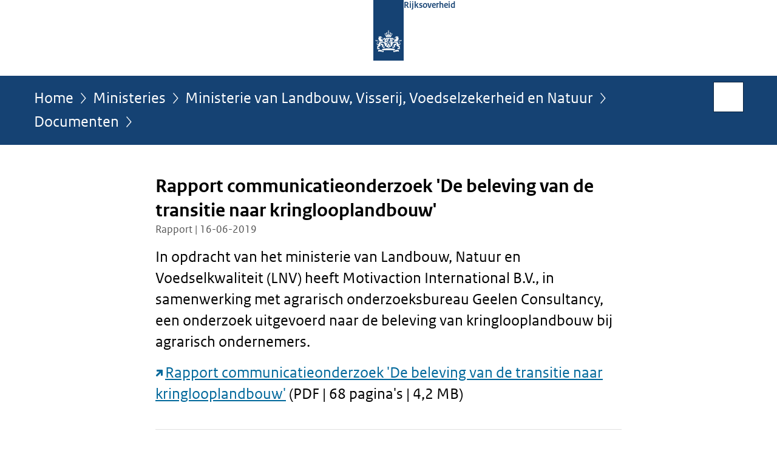

--- FILE ---
content_type: text/html;charset=UTF-8
request_url: https://www.rijksoverheid.nl/ministeries/ministerie-van-landbouw-visserij-voedselzekerheid-en-natuur/documenten/rapporten/2019/06/16/rapport-communicatieonderzoek-de-beleving-van-de-transitie-naar-kringlooplandbouw
body_size: 4082
content:
<!doctype html>

<html class="no-js" xml:lang="nl-NL" lang="nl-NL">
    <!-- Version: 2025.16.2 -->
<head>
  <meta charset="UTF-8"/>
  <meta name="description" content="In opdracht van het ministerie van Landbouw, Natuur en Voedselkwaliteit (LNV) heeft Motivaction International B.V., in samenwerking met agrarisch onderzoeksbureau Geelen Consultancy, een onderzoek uitgevoerd naar de beleving van kringlooplandbouw bij agrarisch ondernemers.  Rapport communicatieonderzoek &apos;De beleving van de transitie naar kringlooplandbouw&apos; (PDF | 68 pagina&apos;s | 4,2 MB)"/>
<meta name="DCTERMS.description" content="In opdracht van het ministerie van Landbouw, Natuur en Voedselkwaliteit (LNV) heeft Motivaction International B.V., in samenwerking met agrarisch onderzoeksbureau Geelen Consultancy, een onderzoek uitgevoerd naar de beleving van kringlooplandbouw bij agrarisch ondernemers.  Rapport communicatieonderzoek &apos;De beleving van de transitie naar kringlooplandbouw&apos; (PDF | 68 pagina&apos;s | 4,2 MB)"/>
<meta property="og:image" content="https://www.rijksoverheid.nl/binaries/small/content/gallery/rijksoverheid/channel-afbeeldingen/logos/facebook.png"/>
<title>Rapport communicatieonderzoek &apos;De beleving van de transitie naar kringlooplandbouw&apos; | Rapport | Rijksoverheid.nl</title>
<meta name="DCTERMS.title" content="Rapport communicatieonderzoek &apos;De beleving van de transitie naar kringlooplandbouw&apos; - Rapport - Rijksoverheid.nl"/>
<meta property="og:title" content="Rapport communicatieonderzoek &apos;De beleving van de transitie naar kringlooplandbouw&apos;"/>
<meta property="og:description" content="In opdracht van het ministerie van Landbouw, Natuur en Voedselkwaliteit (LNV) heeft Motivaction International B.V., in samenwerking met agrarisch onderzoeksbureau Geelen Consultancy, een onderzoek uitgevoerd naar de beleving van kringlooplandbouw bij agrarisch ondernemers.  Rapport communicatieonderzoek &apos;De beleving van de transitie naar kringlooplandbouw&apos; (PDF | 68 pagina&apos;s | 4,2 MB)"/>
<meta property="og:type" content="website"/>
<meta property="og:url" content="https://www.rijksoverheid.nl/documenten/rapporten/2019/06/16/rapport-communicatieonderzoek-de-beleving-van-de-transitie-naar-kringlooplandbouw"/>
<link rel="canonical" href="https://www.rijksoverheid.nl/documenten/rapporten/2019/06/16/rapport-communicatieonderzoek-de-beleving-van-de-transitie-naar-kringlooplandbouw"/>
<meta name="viewport" content="width=device-width, initial-scale=1"/>
<meta name="DCTERMS.language" title="XSD.language" content="nl-NL"/>
      <meta name="DCTERMS.creator" title="RIJKSOVERHEID.Organisatie" content="Ministerie van Landbouw, Natuur en Voedselkwaliteit"/>
      <meta name="DCTERMS.identifier" title="XSD.anyURI" content="https://www.rijksoverheid.nl/ministeries/ministerie-van-landbouw-visserij-voedselzekerheid-en-natuur/documenten/rapporten/2019/06/16/rapport-communicatieonderzoek-de-beleving-van-de-transitie-naar-kringlooplandbouw"/>

    <meta name="DCTERMS.available" title="DCTERMS.Period" content="start=2019-06-16;"/>
    <meta name="DCTERMS.modified" title="XSD.dateTime" content="2022-04-13T09:57"/>
    <meta name="DCTERMS.issued" title="XSD.dateTime" content="2019-06-16T20:00"/>
    <meta name="DCTERMS.spatial" title="OVERHEID.Koninkrijksdeel" content="Nederland"/>
        <meta name="DCTERMS.publisher" title="RIJKSOVERHEID.Organisatie" content="Ministerie van Algemene Zaken"/>
    <meta name="DCTERMS.rights" content="CC0 1.0 Universal"/>
    <meta name="DCTERMS.rightsHolder" title="RIJKSOVERHEID.Organisatie" content="Ministerie van Algemene Zaken"/>
      <!--<meta name="OVERHEID.authority" title="RIJKSOVERHEID.Organisatie" content="Ministerie van Landbouw, Visserij, Voedselzekerheid en Natuur"/>-->
      <meta name="DCTERMS.type" title="RIJKSOVERHEID.Informatietype" content="rapport"/>

    <script nonce="NWZlZWIxOThmYTFlNGJlNWFmZWJjZTFiMjgyNGEwYWI=">
          window.dataLayer = window.dataLayer || [];
          window.dataLayer.push({
            "page_type": "Document voorlooppagina",
            "ftg_type": "call to action pagina",
            "subjects": "",
            "country": "Nederland",
            "issued": "2019-06-16T20:00:00.000+02:00",
            "last_published": "2022-04-13T09:58:15.069+02:00",
            "update": "2019-06-16T20:00:00.000+02:00",
            "publisher": "Ministerie van Landbouw, Visserij, Voedselzekerheid en Natuur",
            "language": "nl-NL",
            "uuid": "ff2e6848-9218-4431-8c1c-90f6d65490dd",
            "search_category": "",
            "search_keyword": "",
            "search_count": ""
          });
        </script>
      <link rel="shortcut icon" href="/binaries/content/assets/rijksoverheid/iconen/favicon.ico" type="image/x-icon"/>
<link rel="icon" sizes="192x192" href="/binaries/content/assets/rijksoverheid/iconen/touch-icon.png"/>
<link rel="apple-touch-icon" href="/binaries/content/assets/rijksoverheid/iconen/apple-touch-icon.png"/>
<link rel="stylesheet" href="/webfiles/1750011834072/presentation/responsive.css" type="text/css" media="all"/>
<link rel="preload" href="/webfiles/1750011834072/presentation/responsive.css" as="style" >

<link rel="stylesheet" href="/webfiles/1750011834072/presentation/themes/logoblauw.css" type="text/css" media="all"/>
    <link rel="preload" href="/binaries/content/gallery/rijksoverheid/channel-afbeeldingen/logos/beeldmerk-rijksoverheid-desktop.svg" as="image">
<link rel="preload" href="/webfiles/1750011834072/behaviour/core.js" as="script">

</head>

<body id="government" data-scriptpath="/webfiles/1750011834072/behaviour"
      
        class="portalclass"
      
        data-showsurveybar="true"
        data-surveybody="Help mee {sitenaam} te verbeteren." data-surveyaccept="vul de enquete in" data-surveydecline="Nee, bedankt." data-linktrackingtimer="500" data-hartbeattrackingtimer="0" data-word-counter="true" data-visit-timer="true" 
data-scroll-depth-dim-id="1"
data-scroll-depth-marks="0;25;50;75;100"
data-cookieinfourl="cookies" data-cookiebody="{sitenaam} gebruikt cookies om het gebruik van de website te analyseren en het gebruiksgemak te verbeteren. Lees meer over" data-cookieurltext="cookies" data-stats="publisher:lvvn;subject:-;type:leadingpage;uuid:ff2e6848-9218-4431-8c1c-90f6d65490dd;pagetype:document voorlooppagina;ftgtype:transactiestap" 
>
<script nonce="NWZlZWIxOThmYTFlNGJlNWFmZWJjZTFiMjgyNGEwYWI=">
          (function(window, document, dataLayerName, id) {
            window[dataLayerName]=window[dataLayerName]||[],window[dataLayerName].push({start:(new Date).getTime(),event:"stg.start"});var scripts=document.getElementsByTagName('script')[0],tags=document.createElement('script');
            function stgCreateCookie(a,b,c){var d="";if(c){var e=new Date;e.setTime(e.getTime()+24*c*60*60*1e3),d="; expires="+e.toUTCString()}document.cookie=a+"="+b+d+"; path=/"}
            var isStgDebug=(window.location.href.match("stg_debug")||document.cookie.match("stg_debug"))&&!window.location.href.match("stg_disable_debug");stgCreateCookie("stg_debug",isStgDebug?1:"",isStgDebug?14:-1);
            var qP=[];dataLayerName!=="dataLayer"&&qP.push("data_layer_name="+dataLayerName),isStgDebug&&qP.push("stg_debug");var qPString=qP.length>0?("?"+qP.join("&")):"";
            tags.async=!0,tags.src="//statistiek.rijksoverheid.nl/containers/"+id+".js"+qPString,scripts.parentNode.insertBefore(tags,scripts);
            !function(a,n,i){a[n]=a[n]||{};for(var c=0;c<i.length;c++)!function(i){a[n][i]=a[n][i]||{},a[n][i].api=a[n][i].api||function(){var a=[].slice.call(arguments,0);"string"==typeof a[0]&&window[dataLayerName].push({event:n+"."+i+":"+a[0],parameters:[].slice.call(arguments,1)})}}(i[c])}(window,"ppms",["tm","cm"]);
          })(window, document, 'dataLayer', 'bf9c05f0-c13f-4e22-80c7-e603d39fc616');
        </script><noscript><iframe src="//statistiek.rijksoverheid.nl/containers/bf9c05f0-c13f-4e22-80c7-e603d39fc616/noscript.html" height="0" width="0" style="display:none;visibility:hidden"></iframe></noscript>
      <div id="mainwrapper">
  <header>

  <div class="skiplinks">
    <a href="#content-wrapper">Ga direct naar inhoud</a>
  </div>

  <div class="logo">
  <div class="logo__wrapper">
    <a href="/" class="logo__link">
          <figure class="logo__figure">
  <img src="/binaries/content/gallery/rijksoverheid/channel-afbeeldingen/logos/beeldmerk-rijksoverheid-desktop.svg" data-fallback="/binaries/content/gallery/rijksoverheid/channel-afbeeldingen/logos/beeldmerk-rijksoverheid-mobiel.svg" alt="Logo Rijksoverheid – Naar de homepage van rijksoverheid.nl" id="logotype"/>
  <figcaption class="logo__text">
    <span class="logo__sender">Rijksoverheid</span>
    </figcaption>
</figure>
</a>
      </div>
</div>
</header>
<div id="navBar">
  <div class="wrapper">
    <nav class="breadCrumbNav" aria-labelledby="breadCrumbNavLabel">
  <span class="assistive" id="breadCrumbNavLabel">U bevindt zich hier:</span>
  <a href="/">Home</a>
      <a href="/ministeries">Ministeries</a>
      <a href="/ministeries/ministerie-van-landbouw-visserij-voedselzekerheid-en-natuur">Ministerie van Landbouw, Visserij, Voedselzekerheid en Natuur</a>
      <a href="/ministeries/ministerie-van-landbouw-visserij-voedselzekerheid-en-natuur/documenten">Documenten</a>
      <span class="assistive" aria-current="page">Rapport communicatieonderzoek &#39;De beleving van de transitie naar kringlooplandbouw&#39;</span>
          </nav>
<div id="searchForm" role="search" class="searchForm" data-search-closed="Open zoekveld" data-search-opened="Start zoeken">
  <form novalidate method="get" action="/zoeken" id="search-form" data-clearcontent="Invoer wissen">
    <label for="search-keyword">Zoeken binnen Rijksoverheid.nl</label>
    <input type="text" id="search-keyword" class="searchInput" name="trefwoord"
      title="Typ hier uw zoektermen" placeholder="Zoeken" />
    <button id="search-submit" class="searchSubmit" name="search-submit" type="submit" 
        title="Start zoeken">
      Zoek</button>
  </form>
</div>
</div>
</div><main id="content-wrapper" tabindex="-1">

  <div class="wrapper">
    <div class="article content">
  <h1 class="download">
      Rapport communicatieonderzoek &#39;De beleving van de transitie naar kringlooplandbouw&#39;</h1>
<p class="article-meta">
  Rapport | 16-06-2019</p><div class="intro"><p>In opdracht van het ministerie van Landbouw, Natuur en Voedselkwaliteit (LNV) heeft Motivaction International B.V., in samenwerking met agrarisch onderzoeksbureau Geelen Consultancy, een onderzoek uitgevoerd naar de beleving van kringlooplandbouw bij agrarisch ondernemers.</p>

<p><a href="https://open.overheid.nl/repository/ronl-814def9a-7373-4830-a3a6-df6bc6113f2c/1/pdf/Rapport%20communicatieonderzoek%20_De%20beleving%20van%20de%20transitie%20naar%20kringlooplandbouw_%20DEF.pdf" class="external" aria-label="Rapport communicatieonderzoek &#39;De beleving van de transitie naar kringlooplandbouw&#39; (opent externe website)">Rapport communicatieonderzoek &#39;De beleving van de transitie naar kringlooplandbouw&#39;</a> (PDF | 68 pagina&#39;s | 4,2 MB)</p></div>
<div class="block docs-pubs results">
    <h2>Dit document is een bijlage bij</h2>

    <ul class="common">
      <li>
          <a href="/ministeries/ministerie-van-landbouw-visserij-voedselzekerheid-en-natuur/documenten/publicaties/2019/06/17/realisatieplan-visie-lnv-op-weg-met-nieuw-perspectief"
             class="publication">
            <h3>
              Realisatieplan Visie LNV: Op weg met nieuw perspectief</h3>

            <p>In het Realisatieplan Visie LNV ‘Op weg met nieuw perspectief’ dat in nauwe samenwerking met boeren en andere partijen tot stand ...</p>
            <p class="meta">
              Publicatie | 17-06-2019</p>

          </a>
        </li>

      <li>
          <a href="/ministeries/ministerie-van-landbouw-visserij-voedselzekerheid-en-natuur/documenten/rapporten/2023/04/06/rapport-communicatieonderzoek-verduurzaming-van-de-landbouw-door-agrarisch-ondernemers-met-een-gemiddelde-landbouwpraktijk"
             class="publication">
            <h3>
              Rapport communicatieonderzoek &#39;Verduurzaming van de landbouw door agrarisch ondernemers met een gemiddelde landbouwpraktijk&#39;</h3>

            <p>In opdracht van het ministerie van Landbouw, Natuur en Voedselkwaliteit (LNV) heeft Geelen Consultancy i.s.m. Motivaction ...</p>
            <p class="meta">
              Rapport | 06-04-2023</p>

          </a>
        </li>

      <li>
          <a href="/ministeries/ministerie-van-landbouw-visserij-voedselzekerheid-en-natuur/documenten/rapporten/2020/08/26/de-beleving-van-de-transitie-naar-kringlooplandbouw-rapport-communicatieonderzoek-1-meting"
             class="publication">
            <h3>
              De beleving van de transitie naar kringlooplandbouw Rapport communicatieonderzoek (1-meting)</h3>

            <p>In opdracht van het ministerie van Landbouw, Natuur en Voedselkwaliteit (LNV) heeft Motivaction International B.V. een ...</p>
            <p class="meta">
              Rapport | 26-08-2020</p>

          </a>
        </li>

      </ul>
  </div>
</div>
<aside>

  <div class="brick belongsTo">
    <h2>Verantwoordelijk</h2>
    <ul>
      <li><a href="/ministeries/ministerie-van-landbouw-visserij-voedselzekerheid-en-natuur">Ministerie van Landbouw, Visserij, Voedselzekerheid en Natuur</a></li>
          </ul>
  </div>
</aside><div id="follow-up">
    <div class="block">
      </div>
  </div>
</div>

</main>
<footer class="site-footer">
  <div class="wrapper">

    <div class="payoff">
          <span>De Rijksoverheid. Voor Nederland</span>
        </div>

      <div class="column">
    <h2>Service</h2>
    <ul>

    <li >
        <a href="/contact">Contact</a>
      </li>
    <li >
        <a href="/abonneren">Abonneren</a>
      </li>
    <li >
        <a href="/rss">RSS</a>
      </li>
    <li >
        <a href="/vacatures">Vacatures</a>
      </li>
    <li >
        <a href="/sitemap">Sitemap</a>
      </li>
    <li >
        <a href="/help">Help</a>
      </li>
    <li >
        <a href="/archief">Archief</a>
      </li>
    </ul>
</div>
<div class="column">
    <h2>Over deze site</h2>
    <ul>

    <li >
        <a href="/over-rijksoverheid-nl">Over Rijksoverheid.nl</a>
      </li>
    <li >
        <a href="/copyright">Copyright</a>
      </li>
    <li >
        <a href="/privacy">Privacy</a>
      </li>
    <li >
        <a href="/cookies">Cookies</a>
      </li>
    <li >
        <a href="/toegankelijkheid">Toegankelijkheid</a>
      </li>
    <li >
        <a href="/opendata">Open data</a>
      </li>
    <li >
        <a href="/kwetsbaarheid-melden">Kwetsbaarheid melden</a>
      </li>
    </ul>
</div>
</div>

  <nav class="languages" aria-labelledby="languageMenuLabel">
    <div class="languages__wrapper">
      <p id="languageMenuLabel" class="languages__label">Deze website in andere talen:</p>
  <ul class="languages__list">
    <li class="languages__list-item selected">
         Nederlands</li>
    <li class="languages__list-item ">
         <a href="https://www.government.nl" class="languages__link" lang="en">English</a>
            </li>
    <li class="languages__list-item ">
         <a href="https://www.gobiernodireino.nl/" class="languages__link" lang="pap">Papiamento</a>
            </li>
    <li class="languages__list-item ">
         <a href="https://www.gobiernudireino.nl/" class="languages__link" lang="pap">Papiamentu</a>
            </li>
    <li class="languages__list-item ">
         <a href="https://www.rijksoverheid.nl/onderwerpen/overheidscommunicatie/nederlandse-gebarentaal" class="languages__link">Nederlandse Gebarentaal</a>
            </li>
    </ul>
</div>
  </nav>
</footer>
</div>

<!--[if (gt IE 10)|!(IE)]><!-->
<script src="/webfiles/1750011834072/behaviour/core.js"></script>
<!--<![endif]-->

<script src="/binaries/content/assets/rijksoverheid/behaviour/rop-page-feedback.min-20230526.js"></script>
</body>
</html>
